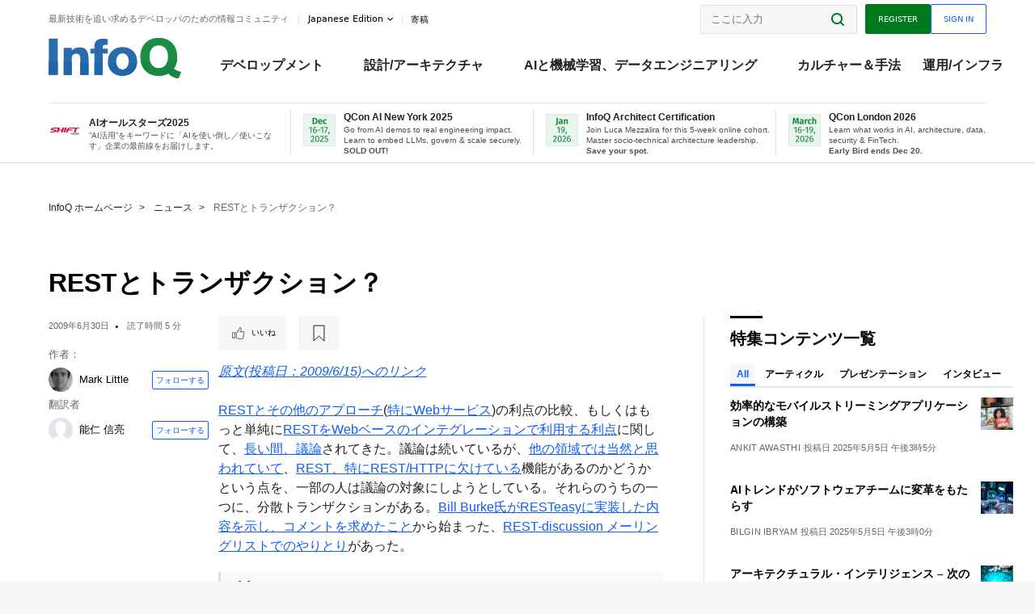

--- FILE ---
content_type: text/css
request_url: https://cdn.infoq.com/statics_s2_20251118112922/styles/style_ja.css
body_size: 473
content:
body {
  font-family: Arial , Helvetica , Roboto , 'ヒラギノ角ゴ Pro W3' , 'Hiragino Kaku Gothic Pro' , 'Osaka' , 'メイリオ' , 'Meiryo' , 'ＭＳ Ｐゴシック' , 'MS PGothic' , sans-serif;
}

@media only screen and (min-width:1050px) {
  .popular__cards > li {
    padding: 8px 20px 8px 40px;
  }
}

p {
  line-height: 1.5rem;
}

h1,
h2,
h3,
h4,
h5,
h6 {
  font-family: Arial , Helvetica , Roboto , 'ヒラギノ角ゴ Pro W3' , 'Hiragino Kaku Gothic Pro' , 'Osaka' , 'メイリオ' , 'Meiryo' , 'ＭＳ Ｐゴシック' , 'MS PGothic' , sans-serif;
  font-weight: 600;
}

h1 {
  font-size: 24px;
}

@media only screen and (min-width:600px) {
  h1 {
    font-size: 26px;
    line-height: 38px;
  }
}

@media only screen and (min-width:800px) {
  h1 {
    font-size: 32px;
    line-height: 42px;
  }
}

h2,
.h2 {
  font-size: 18px;
}

@media only screen and (min-width:600px) {
  h2,
  .h2 {
    font-size: 22px;
    line-height: 28px;
  }
}

@media only screen and (min-width:800px) {
  h4,
  .h4 {
    font-size: 16px;
  }
}

.section__heading,
.widget.popular .heading,
.widget__heading {
  font-weight: 600;
  letter-spacing: normal;
}

.tabs.vertical > .tab__switcher li {
  font-size: 13px;
}

.oneP__container > div:first-child .heading {
  padding-left: 65px;
}

.oneP__percent > em {
  left: 75px;
}

@media only screen and (min-width:800px) {
  .social__links > a:not(:first-child) {
    margin-left: 0;
  }
}

@media only screen and (min-width:1050px) {
  .social__links {
    justify-content: center;
  }
}

.social__links > a {
  flex: 0 1 70px;
}

button,
.button {
  font-size: 10px;
  letter-spacing: normal;
}

.article__authors .author__follow {
  padding: 0 4px;
}

/*# sourceMappingURL=style_ja.css.map */